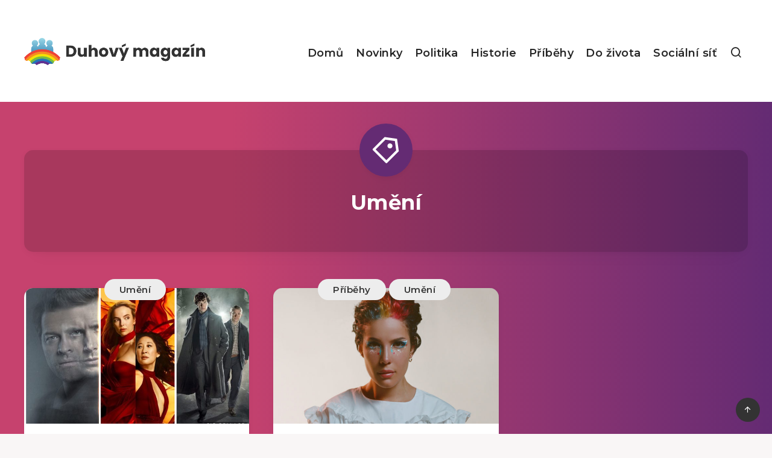

--- FILE ---
content_type: text/css
request_url: https://duhovymagazin.cz/wp-content/themes/breek-child/style.css
body_size: -79
content:
footer#footer div.epcl-theme-author {display:none!important}